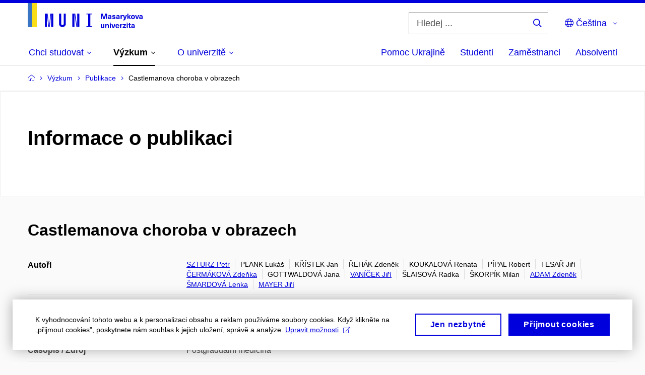

--- FILE ---
content_type: text/plain; charset=utf-8
request_url: https://www.muni.cz/Redakce/Api/ExtProxyApi/GetCitation?id=1184673&lang=cs
body_size: 389
content:
SZTURZ, Petr; Lukáš PLANK; Jan KŘÍSTEK; Zdeněk ŘEHÁK; Renata
KOUKALOVÁ; Robert PÍPAL; Jiří TESAŘ; Zdeňka ČERMÁKOVÁ; Jana
GOTTWALDOVÁ; Jiří VANÍČEK; Radka ŠLAISOVÁ; Milan ŠKORPÍK;
Zdeněk ADAM; Lenka ŠMARDOVÁ a Jiří MAYER. Castlemanova choroba
v obrazech. Postgraduální medicína. Mladá fronta a.s., 2014,
roč. 16, č. 1, s. 81-88. ISSN 1212-4184.